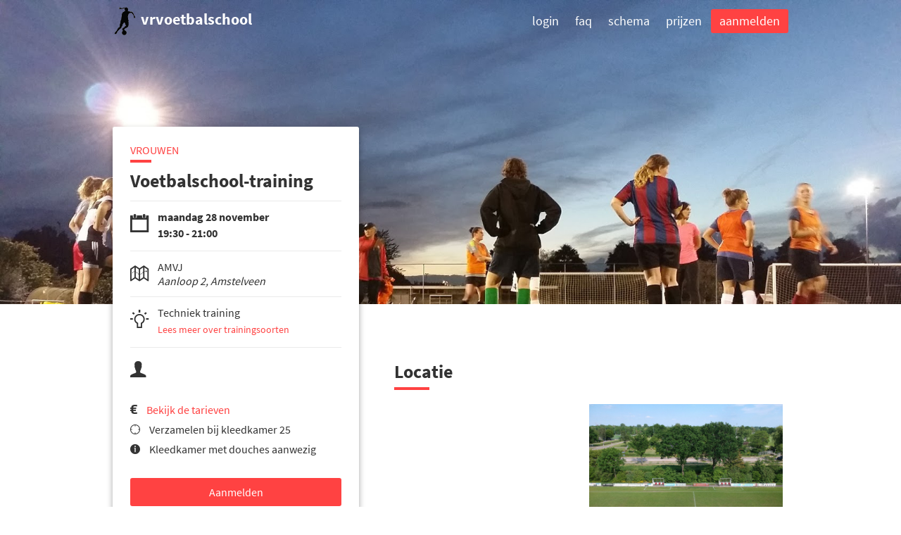

--- FILE ---
content_type: text/html; charset=UTF-8
request_url: https://vrvoetbalschool.nl/training/249
body_size: 2865
content:
<!DOCTYPE html>
<html lang="nl" class="no-js">
	<head>
		<meta charset="UTF-8">
		<meta http-equiv="X-UA-Compatible" content="IE=edge">

		<title>Voetbaltraining - maandag 28 november - VRVoetbalschool</title>

		<meta name="description" content="">
		<meta name="viewport" content="width=device-width, initial-scale=1">
		<meta name="author" content="AMVJ Voetbal">
		<meta name="theme-color" content="#000000">
				<!-- Google Tag Manager -->
		<script>(function(w,d,s,l,i){w[l]=w[l]||[];w[l].push({'gtm.start':
		new Date().getTime(),event:'gtm.js'});var f=d.getElementsByTagName(s)[0],
		j=d.createElement(s),dl=l!='dataLayer'?'&l='+l:'';j.async=true;j.src=
		'https://www.googletagmanager.com/gtm.js?id='+i+dl;f.parentNode.insertBefore(j,f);
		})(window,document,'script','dataLayer','GTM-NP7J3BK');</script>
		<!-- End Google Tag Manager -->
		
		<link rel="manifest" href="/manifest.json">
		<link rel="shortcut icon" href="/contents/images/vrvoetbalschool-black.png" type="image/x-icon">
		<link rel="stylesheet" href="/contents/css/style.min.css?v=1.0.1">
		<link rel="stylesheet" href="/contents/css/ionicons.min.css">

		<link rel="canonical" href="https://vrvoetbalschool.nl/training/249">
	</head>

	<body class="home ">
					<!-- Google Tag Manager (noscript) -->
			<noscript><iframe src="https://www.googletagmanager.com/ns.html?id=GTM-NP7J3BK"
			height="0" width="0" style="display:none;visibility:hidden"></iframe></noscript>
			<!-- End Google Tag Manager (noscript) -->
				
		<div id="header">
			<div class="container">

				<div class="logo">
					<a href="/"><img src="/contents/images/vrvoetbalschool-black.png" alt="VRVoetbalschool"> VRVoetbalschool</a>
				</div>

				<nav class="navigation">
					<ul>
													<li><a href="#_" class="login_btn">Login</a></li>
							<li><a href="/faq">Faq</a></li>
							<li><a href="/schema">Schema</a></li>
							<li><a href="/prijzen">Prijzen</a></li>
							<li><a href="/aanmelden" class="btn">Aanmelden</a></li>
											</ul>
				</nav>

				<span class="mobile_menu_btn">
					<i class="ion-navicon"></i>
					<i class="ion-android-close"></i>
				</span>

			</div>
		</div>
<div class="training page">
	<div class="cover big" style="background-image: url(/contents/images/home_background.jpg); background-position: top center">
		<div class="container">
			<div class="location">
				<h4>Vrouwen</h4>

				<h3>Voetbalschool-training</h3>
				<div class="row calendar">
					<span class="ion-calendar"></span>
					<span>maandag 28 november <p>19:30 - 21:00</p></span>
				</div>
				<div class="row">
					<span class="ion-map"></span>
					<span>AMVJ <em>Aanloop 2, Amstelveen</em></span>
				</div>

								<div class="row">
					<span class="ion-android-bulb"></span>
					<span>Techniek training <p><a href="/trainingtypes" style="font-size: 14px;">Lees meer over trainingsoorten</a></p></span>
				</div>
				
				<div class="row">
					<span class="ion-person"></span>
					<span>
											</span>
				</div>

				<ul>
					<li><i class="ion-social-euro"></i> <a href="/prijzen">Bekijk de tarieven</a></li>
										<li><i class="ion-pinpoint"></i> Verzamelen bij kleedkamer 25</li>
										<li><i class="ion-information-circled"></i> Kleedkamer met douches aanwezig</li>				</ul>

				<div class="btn_row">
																		<span class="btn login_btn">Aanmelden</span>
															</div>
			</div>
		</div>
	</div>

	<div class="training_details">
		<div class="container">
			<div class="right">
				<div class="title">
					<h3>Locatie</h3>
				</div>

				<div class="location">
										<div class="map">
						<iframe src="https://www.google.com/maps/embed?pb=!1m18!1m12!1m3!1d9754.981769901917!2d4.893911884008784!3d52.320621509530426!2m3!1f0!2f0!3f0!3m2!1i1024!2i768!4f13.1!3m3!1m2!1s0x0%3A0xad7020728043241a!2sAMVJ+Voetbal!5e0!3m2!1snl!2snl!4v1512769468936" width="600" height="450" style="border:0" allowfullscreen></iframe>
					</div>
										<div class="image" >
						<img src="/images/locaties/amvj.jpg" alt="AMVJ">

						<div class="description" >
							<h3>Over AMVJ</h3>
							<span><i class="ion-android-pin"></i> Aanloop 2, Amstelveen</span>

							<p>AMVJ is een bijzonder multi-sportclub tussen het groen op de rand van Amsterdam en Amstelveen. De club bestaat uit een grote jeugdafdeling en heeft daarnaast ook een serieuse seniorentak. Naast voetbal maken ook tennis, hockey en tafeltennis deel uit van de AMVJ familie op Sportpark 't Loopveld.</p>
					</div>
				</div>
			</div>


			<div class="content">
									<div class="title">
						<h3>Trainers</h3>
					</div>
					<div class="trainers">
											</div>
				
				<div class="title">
					<h3>Informatie</h3>
				</div>

				<p>Elke training begint met een uitgebreide warming-up om je spieren los te maken. Na de warming-up starten de oefenvormen waarbij de nadruk op techniek ligt. Bij elke training hoort een afsluitende partijvorm.</p>

				
				<h4>Kleedkamers</h4>
				<p>Je kunt op het complex gebruik maken van kleedkamers met (warme) douches.</p>
				<h4>Outfit</h4>
				<p>Belangrijk dat je zelf zorgt voor je outfit. Denk hierbij aan kicksen/trainingsschoenen geschikt voor kunstgras. Vergeet ook vooral geen scheenbeschermers met sokken en een sportief shirt/trainingspak.</p>
			</div>
		</div>
	</div>
	</div>

	<div class="columns">
		<div class="container">

			<div class="title">
				<h2>Onze training</h2>
			</div>

			<div class="items">
				<div class="column">
					<img src="/contents/images/vrvoetbalschool-1.jpg" alt="Damesvoetbal Amsterdam">
					<h4>Voetbalsters</h4>
					<p>Perfect voor voetbalsters die niet bij hun eigen club kunnen trainen ivm studie.</p>
				</div>

				<div class="column">
					<img src="/contents/images/vrvoetbalschool-2.jpg" alt="VRVoetbalschool">
					<h4>Beginners</h4>
					<p>Ontwikkel je eerste voetbalskills voordat je wedstrijden gaat spelen.</p>
				</div>

				<div class="column">
					<img src="/contents/images/vrvoetbalschool-3.jpg" alt="Vrouwenvoetbal Amsterdam">
					<h4>Studentes</h4>
					<p>Studentenvoetbal is in! De meeste aanmeldingen komen van studentes.</p>
				</div>
			</div>

			<div class="more">
				<a href="/training">Onze ideale training</a>
			</div>
		</div>
	</div>

		<footer class="footer">
			<div class="container">
				<div class="col">
					<span class="footer--title">
						Support
					</span>
					<ul>
						<li><a href="/prijzen">Prijzen</a></li>
						<li><a href="/faq">FAQ</a></li>
						<li><a href="/aanmelden">Aanmelden</a></li>
						<li><a href="/schema">Trainingsschema</a></li>
					</ul>
				</div>
				<div class="col">
					<span class="footer--title">
						Over ons
					</span>
					<ul>
						<li><a href="/contact">Contact</a></li>
						<li><a href="/over">Over ons</a></li>
						<li><a href="https://amvjvoetbal.nl/privacy" target="_blank">Privacy</a></li>
					</ul>
				</div>
				<div class="col">
	
				</div>
				<div class="col socials">
					<img src="/contents/images/vrvoetbalschool-white.png" alt="VRVoetbalschool">
					<span>vrvoetbalschool</span>

					<ul>
						<li>
							<a href="https://www.facebook.com/vrvoetbalschool" target="_blank" rel="nofollow">
								<i class="ion-social-facebook"></i>
							</a>
						</li>
						<li>
							<a href="https://www.instagram.com/vrvoetbalschool/" target="_blank" rel="nofollow">
								<i class="ion-social-instagram-outline"></i>
							</a>
						</li>
						<li>
							<a href="https://www.youtube.com/channel/UCj8_VwU0e1ow6JndaX-LeZw" target="_blank" rel="nofollow">
								<i class="ion-social-youtube-outline"></i>
							</a>
						</li>
					</ul>
				</div>
			</div>
		</footer>

		
		<div class="lightbox"></div>
				<div class="lightbox_dialog login_box">
			<span class="close_btn">
				<i class="ion-close"></i>
			</span>

			<div class="no_account">
				<span>Nieuw?</span>
				<p>Nieuw bij de VRVoetbalschool en wil je je (vrijblijvend) aanmelden? Klik dan op de onderstaande button om je te registreren. De eerste training is een gratis proeftraining.</p>

				<a href="/aanmelden" class="btn" onclick="ga('send', 'event', 'Login box', 'Registreren', 'Registreren');">Aanmelden</a>
			</div>

			<div class="account">
				<span class="title">Ik ben al lid</span>

				<form method="post" action="">
					<input type="text" name="email" placeholder="E-mailadres" autocomplete="off" value="" required>
					<input type="password" name="password" placeholder="********" required>

					<label for="save">
						<input type="checkbox" name="stay" value="stay" id="save">
						<span>Blijf ingelogd</span>
					</label>

					<input type="submit" name="login" value="Login" class="btn white">

					<a href="/password" id="lost_password">Wachtwoord vergeten</a>
				</form>
			</div>

				</div>
		
		<script src="/contents/js/jquery-3.4.1.min.js"></script>
		<script src="/contents/js/slick.min.js"></script>
		<script src="/contents/js/main.min.js?v=1.0.1"></script>

		</body>
		<script>
			if ('serviceWorker' in navigator) {

				navigator.serviceWorker.register('sw.js')
					.then(function(reg){
					}).catch(function(err) {
					});
			}
		</script>
</html>

--- FILE ---
content_type: text/css
request_url: https://vrvoetbalschool.nl/contents/css/style.min.css?v=1.0.1
body_size: 6827
content:
h4,p{line-height:26px}
p,ul{margin-bottom:12px}
*,.slick-list:focus{outline:0}
*,.slick-slider{box-sizing:border-box}
.btn,body,h1,h2,h3,h4,h5,h6{font-family:"Source Sans Pro",arial,sans-serif}
h1,h2,h3,h4,h5,h6{-webkit-transition-duration:.3s;-moz-transition-duration:.3s;-ms-transition-duration:.3s;-o-transition-duration:.3s;-webkit-font-smoothing:subpixel-antialiased;text-rendering:optimizeLegibility;display:block;font-weight:700}
h1{font-size:36px;line-height:42px}
h2{font-size:30px;line-height:36px}
h3{font-size:26px;line-height:32px}
h4{font-size:20px}
p{font-size:16px;display:block}
@media (max-width:768px){h1{font-size:28px;line-height:34px}
h2{font-size:24px;line-height:30px}
h3{font-size:22px;line-height:26px}
h4{font-size:16px;line-height:20px}
p{font-size:15px;line-height:22px}
}
ul{margin-left:16px}
ul li{font-size:16px;line-height:22px}
@media (max-width:768px){ul li{font-size:15px;line-height:20px}
}
.subtitle{font-size:22px;line-height:26px}
@media (max-width:768px){.subtitle{font-size:20px;line-height:26px}
}
@font-face{font-family:'Source Sans Pro';font-style:normal;font-weight:300;src:url(/contents/fonts/source-sans-pro-v13-latin-300.eot);src:local("Source Sans Pro Light"),local("SourceSansPro-Light"),url(/contents/fonts/source-sans-pro-v13-latin-300.eot?#iefix) format("embedded-opentype"),url(/contents/fonts/source-sans-pro-v13-latin-300.woff2) format("woff2"),url(/contents/fonts/source-sans-pro-v13-latin-300.woff) format("woff"),url(/contents/fonts/source-sans-pro-v13-latin-300.ttf) format("truetype"),url(/contents/fonts/source-sans-pro-v13-latin-300.svg#SourceSansPro) format("svg")}
@font-face{font-family:'Source Sans Pro';font-style:normal;font-weight:400;src:url(/contents/fonts/source-sans-pro-v13-latin-regular.eot);src:local("Source Sans Pro Regular"),local("SourceSansPro-Regular"),url(/contents/fonts/source-sans-pro-v13-latin-regular.eot?#iefix) format("embedded-opentype"),url(/contents/fonts/source-sans-pro-v13-latin-regular.woff2) format("woff2"),url(/contents/fonts/source-sans-pro-v13-latin-regular.woff) format("woff"),url(/contents/fonts/source-sans-pro-v13-latin-regular.ttf) format("truetype"),url(/contents/fonts/source-sans-pro-v13-latin-regular.svg#SourceSansPro) format("svg")}
@font-face{font-family:'Source Sans Pro';font-style:normal;font-weight:700;src:url(/contents/fonts/source-sans-pro-v13-latin-700.eot);src:local("Source Sans Pro Bold"),local("SourceSansPro-Bold"),url(/contents/fonts/source-sans-pro-v13-latin-700.eot?#iefix) format("embedded-opentype"),url(/contents/fonts/source-sans-pro-v13-latin-700.woff2) format("woff2"),url(/contents/fonts/source-sans-pro-v13-latin-700.woff) format("woff"),url(/contents/fonts/source-sans-pro-v13-latin-700.ttf) format("truetype"),url(/contents/fonts/source-sans-pro-v13-latin-700.svg#SourceSansPro) format("svg")}
@font-face{font-family:ionicons;font-style:normal;font-weight:400;src:url(/contents/fonts/ionicons.eot);src:local("Ionicons"),local("Ionicons"),url(/contents/fonts/ionicons.eot?#iefix) format("embedded-opentype"),url(/contents/fonts/ionicons.woff) format("woff"),url(/contents/fonts/ionicons.ttf) format("truetype"),url(/contents/fonts/ionicons.svg#SourceSansPro) format("svg")}
*{margin:0;padding:0;-webkit-font-smoothing:antialiased;-moz-osx-font-smoothing:grayscale}
html{height:100%}
body{background:#fff;font-size:16px;color:#333;display:flex;flex-direction:column;min-height:100vh}
.container{width:100%;margin:0 auto;max-width:960px}
@media (max-width:1024px){.container{width:92%}
}
a{text-decoration:none;color:#ff4242}
a:hover{text-decoration:underline}
.btn,.btn:hover{text-decoration:none}
.tooltip{display:none;color:#fff;background-color:#333;border-radius:4px;margin-left:28px;padding:3px 10px;font-size:.6rem;position:absolute;z-index:1000}
.tooltip_btn:hover .tooltip{display:block}
.btn{position:relative;padding:10px 25px;background-color:#ff4242;border:0 solid #ccc;display:block;color:#fff;cursor:pointer;border-radius:3px;text-align:center;font-weight:500;font-size:16px;transition:all 300ms linear}
.alert,.btn.white{border:1px solid #ff4242}
.btn i{padding-right:10px}
.btn:hover{background-color:#ff0f0f}
.btn.white{background-color:#fff;color:#333}
.btn.white:hover{color:#fff;background-color:#ff4242}
.btn.grey,.btn.grey:hover{background-color:#ccc}
.btn--transparent{background:0 0;color:#fff}
.btn--transparent:hover{background:0 0;text-decoration:underline}
.input_row{position:relative;padding:12px 0}
.input_row label{font-weight:700;display:block}
.input_row input[type=text],.input_row input[type=password]{position:relative;display:block;width:100%;border:0;padding:10px 0;font-size:18px;border-bottom:1px solid #ccc;margin-bottom:12px}
.input_row input[type=submit]{background:#ff4242;color:#fff;cursor:pointer;border-radius:5px;position:relative;display:block;width:100%;border:0;text-decoration:none;padding:10px 0;font-size:18px}
.cover{position:relative;width:100%;background-repeat:no-repeat;background-position:center center;background-size:cover}
.cover.big{height:60vh;min-height:350px}
.cover.big .overlay{position:absolute;top:0;bottom:0;left:0;right:0;background:rgba(0,0,0,.4)}
.cover.small{height:30vh;min-height:200px}
.cover.white:after{background:#fff}
.cover .container{z-index:2;position:relative;height:100%}
.cover .container .title{top:35%;position:relative;text-align:center;width:100%}
#header,.lightbox,.lightbox_dialog{position:fixed;left:0}
.cover .container .title h1{display:block;color:#fff;text-shadow:0 1px 1px rgba(0,0,0,.4);margin-bottom:6px}
.cover .container .title .subtitle{display:block;color:#fff;font-size:24px;text-shadow:0 1px 1px rgba(0,0,0,.4)}
@media (max-width:768px){.cover .container .title{top:45%}
.cover .container .title .subtitle{font-size:20px;line-height:26px}
}
.cover .container .title .btn_row{margin-top:36px;display:block}
.cover .container .title .btn_row .btn{display:inline-block}
.lightbox{right:0;top:0;bottom:0;background:rgba(0,0,0,.8);display:none;z-index:11}
.lightbox.active{display:block}
.lightbox_dialog{z-index:12;top:60px;right:0;margin:0 auto;width:100%;max-width:700px;background:#fff;display:none;border-radius:3px}
@media (max-width:768px){.lightbox_dialog{overflow:auto;max-height:80%;max-width:96%;top:60px}
}
.lightbox_dialog .close_btn{position:absolute;right:12px;top:10px;cursor:pointer;height:30px;width:30px;text-align:right}
.lightbox_dialog .close_btn i{font-size:20px;vertical-align:top}
.lightbox_dialog.active{display:flex}
@media (max-width:768px){.lightbox_dialog.active{display:block}
}
.lightbox_dialog.tegoed{padding:12px 12px 30px;max-width:500px;width:100%;text-align:center}
.lightbox_dialog.tegoed .box,.stats .stat{width:30%;text-align:center;vertical-align:top}
.lightbox_dialog.tegoed.active{display:block}
.lightbox_dialog.tegoed .title{margin-top:20px;margin-bottom:6px}
.lightbox_dialog.tegoed .box{display:inline-block;padding-top:24px}
.lightbox_dialog.tegoed .box i{font-size:58px;display:block;margin-bottom:24px}
.lightbox_dialog.tegoed .box .discount{color:#ff4242;display:block;height:60px;font-size:14px}
.lightbox_dialog.tegoed .box h3{display:block}
.lightbox_dialog.tegoed .box:nth-child(2){margin:0 2%}
.alert{padding:14px;display:block;background-color:#fafafa}
.badge,.badge i{display:inline-block}
.alert.green{background-color:#90ee90;border-color:rgba(0,128,0,.2)}
.badge,.footer{background:#333}
.alert.welcome{margin-bottom:20px}
.badge{padding:4px 14px;border-radius:25px;font-size:12px;line-height:1}
.badge--red{background-color:#ff4242;color:#fff}
.badge--orange{background-color:#ff8c00;color:#fff}
.badge i{margin-right:5px}
.home #header{border-bottom:0}
#header{right:0;top:0;height:60px;z-index:10;transition:all 250ms linear;display:flex;border-bottom:1px solid #eaeaea}
#header.sticky{background:#fff;box-shadow:0 0 10px rgba(0,0,0,.35)}
#header.sticky .container .navigation ul li a{color:#333!important}
#header.sticky .container .navigation ul li a.btn,#header.sticky .container .navigation ul li a.btn:hover{color:#fff!important}
#header.sticky .container .navigation ul li a:hover{color:#333!important}
@media (max-width:768px){.lightbox_dialog.tegoed .box{width:100%}
#header{background:#fff}
#header.sticky .container .navigation ul li a:hover{color:#333}
}
#header.sticky .container .logo a{color:#333!important}
#header .container{position:relative;display:flex}
#header .container .nav{position:absolute;left:12px;top:12px}
#header .container .nav .back,#header .container .nav span{font-size:38px;color:#fff;cursor:pointer}
#header .container .logo a,#header .container .navigation ul li a{color:#333;font-family:"Source Sans Pro",arial,sans-serif;text-decoration:none;text-transform:lowercase}
#header .container .logo{margin-top:auto;margin-bottom:auto}
#header .container .logo a{display:block;font-weight:700;font-size:22px}
#header .container .logo a img{vertical-align:middle;height:40px}
@media (max-width:768px){#header .container .logo a{font-size:20px}
#header .container .logo a img{height:25px;vertical-align:middle;margin-right:5px;margin-bottom:4px}
}
#header .container .navigation{margin-top:auto;margin-bottom:auto;margin-left:auto;transition:all 300ms ease}
#header .container .navigation.active{display:block}
#header .container .navigation ul{list-style:none;margin:0}
@media (max-width:768px){#header .container .navigation{display:none;top:60px;right:-15px;left:-15px;text-align:center;background:#eee;width:calc(100% + 30px);position:absolute}
#header .container .navigation ul{margin:0}
}
#header .container .navigation ul li{display:inline-block}
#header .container .navigation ul li a{font-size:18px;display:block;padding:15px 10px}
@media (max-width:768px){#header .container .navigation ul li{display:block}
#header .container .navigation ul li a{color:#333}
}
#header .container .navigation ul li a.btn{padding:6px 12px;color:#fff}
#header .container .navigation ul li a.btn:hover{background-color:#ff4242;text-decoration:none}
#header .container .navigation ul li a:hover{text-decoration:underline}
.calendar .container .dates .day .title a,.footer ul li a,.join .invite,.login_box #lost_password,.login_box .no_account a,.mobile_nav ul li a:hover,.more a,.packets .packet a:hover,.schedule_items .container .dates .day a:hover{text-decoration:none}
#header .container .mobile_menu_btn{position:absolute;right:10px;top:8px;display:none;height:32px;width:32px;text-align:center;cursor:pointer}
#header .container .mobile_menu_btn.close i:first-child{display:none}
#header .container .mobile_menu_btn.close i:last-child{display:block}
#header .container .mobile_menu_btn i{color:#333;font-size:34px;vertical-align:top}
#header .container .mobile_menu_btn i:last-child{display:none}
.logged-in{padding-top:80px;padding-bottom:80px}
@media (max-width:768px){#header .container .navigation ul li a:hover{color:#333}
#header .container .mobile_menu_btn{display:block}
.logged-in .footer{display:none}
}
.footer{margin-top:auto;width:100%;position:relative;padding:48px 0}
.footer--title{color:#fff;display:block;font-weight:700;margin-bottom:.5rem}
.footer .container{display:flex;flex-direction:row}
.footer .container .col{width:22.5%}
.footer .container .col:last-child{width:25%;margin-right:5%}
@media (max-width:768px){.footer .container{display:block}
.footer .container .col:last-child{margin-right:0;width:100%}
.footer .container .col{width:100%;margin-bottom:1.5rem}
}
.footer .container .col.socials{text-align:center}
.footer .container .col.socials img{display:inline-block;max-width:50px}
.footer .container .col.socials span{color:#fff;font-size:1.4rem;display:block;font-weight:700;margin-bottom:1.4rem}
.footer .container .col.socials ul li{padding:2px 6px;display:inline-block}
.footer .container .col.socials ul li a{font-size:1.5rem}
.footer .container .col.socials ul li a:hover{color:#ff4242}
.footer ul{list-style:none;margin:0;padding:0}
.footer ul li{display:block;vertical-align:top;padding:3px 0}
@media (max-width:480px){.footer ul li{display:block;margin-bottom:12px}
}
.footer ul li a{color:#fff;font-size:1rem;text-transform:lowercase}
.footer ul li a:hover{text-decoration:underline}
.mobile_nav{display:none;width:100vw;left:0;bottom:0;z-index:99;position:fixed;background-color:#fff}
@media (max-width:768px){.mobile_nav{display:block}
}
.mobile_nav ul{display:flex;list-style:none;margin:0;padding:0;border-top:1px solid #eaeaea}
.mobile_nav ul li{text-align:center;border-right:1px solid #eaeaea;width:20%}
.mobile_nav ul li.active a i,.mobile_nav ul li.active a span{color:#ff4242}
.mobile_nav ul li:focus,.mobile_nav ul li:hover{background-color:#eaeaea}
.mobile_nav ul li a{display:block;padding:8px 0;text-align:center}
.mobile_nav ul li a i{display:block;font-size:1.8rem;margin-bottom:.15rem;color:#333}
.mobile_nav ul li a span{display:block;font-size:12px;color:#333}
.mobile_nav ul li:last-child{border:0}
.login_box .no_account{display:block;width:50%;padding:20px}
.login_box .no_account span{display:block;font-size:18px;font-weight:700;margin-bottom:20px}
.login_box .no_account p{min-height:121px}
@media (max-width:768px){.login_box .no_account{width:100%}
.login_box .no_account span{margin-bottom:0}
.login_box .no_account p{min-height:auto}
}
.login_box .no_account a{color:#333}
.login_box .no_account .btn{color:#fff;border-color:#ff4242}
.login_box .no_account input[type=text],.login_box .no_account input[type=password]{border:0;border-bottom:1px solid #ccc;margin-bottom:12px;background:0 0;color:#333;position:relative;display:block;width:100%;padding:10px 0;font-size:16px}
.login_box .no_account input[type=submit]{background:0 0;border:1px solid #333;cursor:pointer;border-radius:5px;color:#333}
.login_box #lost_password{position:relative;font-size:14px;color:#333;margin-top:10px;display:block}
.login_box #lost_password:hover{text-decoration:underline}
.login_box .account{padding:20px;width:50%}
@media (max-width:768px){.login_box .account{width:100%}
}
.login_box .account .title{display:block;margin-bottom:20px;font-size:18px;font-weight:700;color:#333}
.login_box .account label{margin-bottom:10px;display:block}
.login_box .account label input[type=checkbox]{display:inline-block;width:auto}
.login_box .account input[type=text],.login_box .account input[type=password]{border:0;border-bottom:1px solid #ccc;margin-bottom:12px;background:0 0;color:#333;position:relative;display:block;width:100%;padding:10px 0;font-size:16px}
.login_box .account input[type=submit]{background:0 0;border:1px solid #333;cursor:pointer;border-radius:5px;width:100%;display:block;color:#333}
.login_box .account input::-webkit-input-placeholder,.login_box .account textarea::-webkit-input-placeholder{color:#333}
.login_box .account input:-moz-placeholder,.login_box .account textarea:-moz-placeholder{color:#fff}
.page .cover{padding-top:100px;padding-bottom:20px;position:relative}
@media (max-width:768px){.page .cover{padding-bottom:0;margin-bottom:2rem;padding-top:70px}
}
.page .cover .title{text-align:center}
.page .cover .title h1{display:inline-block;color:#333;text-shadow:none;margin-bottom:1.5rem}
.page .cover .title h1:after{display:block;margin:10px auto 0;width:80px;height:4px;content:'';background:#35a6f6}
.page .cover .title p{display:block;font-size:1.2em;line-height:26px;margin:0 auto;color:#333;max-width:650px}
.page .cover .title p:last-child{margin-bottom:0}
.page .cover:after{display:none}
.page .main .content .container{max-width:760px}
.page .main .content .container h2{margin-bottom:12px}
.page .main .content .container iframe{border:0}
@media (max-width:768px){.page .main .content .container iframe{width:100%}
}
.page .main .content .container .question{margin-bottom:4px;font-weight:700;font-size:18px}
.page .main .content .container .answer{margin-bottom:30px}
.page .main .best-training h2{text-align:center;display:block;margin-bottom:72px}
.page .main .best-training h2:after{display:block;border-bottom:4px solid #ff4242;width:50px;padding-top:12px;content:'';margin:0 auto 12px}
.page .main .best-training .six{width:49.1453%;display:inline-block;vertical-align:top}
@media (max-width:768px){.page .main .best-training .six{width:100%}
}
.page .main .best-training .six .method-field{display:flex}
.page .main .best-training .six .method-field .two{margin-left:1.7094%;margin-bottom:12px;margin-right:10px}
.page .main .best-training .six .method-field .two .method-number{width:60px;height:60px;background:0 0;display:inline-block;text-align:center;border-radius:50%;color:#969696;font-size:36px;padding-top:5px;margin-right:12px;border:2px solid #969696;-o-transition-duration:.3s}
.page .main .best-training .six .method-field .ten{width:83.04843%;display:inline-block;vertical-align:top;margin-bottom:18px}
.page .main .best-training .six .method-field .ten h5{font-weight:600;font-size:18px;margin-bottom:12px}
.stats .stat{display:inline-block}
.stats .stat span:first-child{display:block;font-size:24px;font-weight:700;margin-bottom:6px}
.stats .stat span:last-child{display:block;font-size:18px}
.stats .stat:nth-child(2){margin:0 2%;border-left:1px solid #ccc;border-right:1px solid #ccc}
@media (max-width:480px){.stats .stat:nth-child(2){border:0;margin:24px 0}
}
.stats .stat:nth-child(3) span{font-size:inherit;font-weight:400;margin-top:10px}
.prices{padding:40px 0}
.prices h3{text-align:center}
.prices .description{max-width:700px}
@media (max-width:768px){.stats .stat{width:100%;display:block}
.prices .description{margin-bottom:20px}
}
.prices .description p{text-align:center}
.prices .box{display:inline-block;vertical-align:top;text-align:center;width:30%;padding-top:24px;margin-bottom:60px;position:relative;box-shadow:0 0 6px rgba(0,0,0,.3)}
@media (max-width:768px){.prices .box{margin-top:24px;width:100%;padding-top:12px;padding-bottom:12px;margin-bottom:12px}
}
.prices .box .popular{position:absolute;top:17px;left:0;font-size:15px;right:0;color:#35a6f6;text-align:center;font-weight:500;text-transform:uppercase}
.prices .box h3{font-weight:400;display:block;margin-bottom:20px;padding-top:20px}
.prices .box i{font-size:58px;display:block;margin-bottom:24px}
@media (max-width:768px){.prices .box i{font-size:48px}
}
.prices .box span{display:block;margin-bottom:10px}
.prices .box .discount{color:#ff4242;display:block;height:60px;font-size:14px;margin-top:5px}
.prices .box .amount{font-size:2em;font-weight:700;display:block}
.prices .box:nth-child(2){margin:0 2%}
@media (max-width:768px){.prices .box .discount{height:auto}
.prices .box:nth-child(2){margin:20px 0}
}
.prices .btns{text-align:center;display:block}
.prices .btns .btn{margin:0 auto 30px;display:inline-block}
.home #header .container .logo a{color:#fff}
@media (max-width:768px){.home #header .container .logo a{color:#333}
}
.home #header .container .navigation ul li a{color:#fff}
.columns{position:relative;background:#fafafa;padding-top:72px;padding-bottom:72px}
.columns .container .title{position:relative;text-align:center;margin-bottom:36px}
.columns .container .title h2{display:block;margin-bottom:6px}
.columns .container .title .subtitle{display:block}
.columns .container .items .column{display:inline-block;vertical-align:top;width:31%;text-align:left;overflow:hidden}
@media (max-width:768px){.home #header .container .navigation ul li a{color:#333}
.columns .container .items .column{width:100%;display:block;margin-bottom:24px}
}
.columns .container .items .column:nth-child(2){margin:0 3%}
@media (max-width:768px){.columns .container .items .column:nth-child(2){margin:0 0 24px}
}
.columns .container .items .column img{display:block;height:150px;object-fit:cover;min-width:100%;margin-bottom:12px;background:#ccc}
.columns .container .items .column h4{display:block;margin-bottom:6px}
.columns .container .items .column h4:before{display:block;border-bottom:4px solid #ff4242;width:50px;margin-top:12px;margin-bottom:12px;content:''}
.left_img{position:relative;font-size:0;overflow:hidden;transition:all 250ms linear;background:#fafafa}
.left_img:hover .photo img{filter:none}
.left_img .photo{display:inline-block;vertical-align:top;width:50%;overflow:hidden}
@media (max-width:768px){.columns .container .items .column img{height:140px}
.left_img .photo{display:none}
}
.left_img .photo img{height:550px;width:auto;filter:grayscale(70%)}
.left_img .description{display:inline-block;vertical-align:top;width:50%;padding-left:36px;padding-top:36px}
.left_img .description h3{display:block;margin-top:72px;margin-bottom:6px}
@media (max-width:768px){.left_img .description{width:100%;display:block}
.left_img .description h3{margin-top:0;margin-bottom:12px}
}
.left_img .description h3:before{display:block;border-bottom:4px solid #ff4242;width:50px;content:'';margin-bottom:12px}
.left_img .description ul{margin-top:12px;margin-left:0;list-style-type:disc;font-size:18px}
@media (max-width:768px){.left_img .description h3:before{display:none}
.left_img .description ul{margin-bottom:24px}
}
.left_img .description ul li{display:block;font-size:20px;line-height:24px;padding-bottom:12px}
@media (max-width:768px){.left_img .description ul li{font-size:16px;line-height:20px}
}
.left_img .description ul li:before{content:'- ';color:#ff4242;font-size:18px}
.left_img .description a{font-size:18px}
@media (max-width:768px){.left_img .description a{display:block;margin-bottom:24px}
}
.left_img .description a:hover:after{margin-left:15px}
.left_img .description a:after{display:inline-block;vertical-align:middle;margin-left:10px;content:'\f3d1';font-family:Ionicons;transition:all 250ms linear}
.testimonials{position:relative;padding-top:60px;padding-bottom:72px;text-align:center}
.testimonials .container .title{margin-bottom:25px}
.testimonials .container .title h3{display:block}
.testimonials .container .title h3:after{display:block;border-bottom:4px solid #ff4242;width:50px;margin:12px auto 0;content:''}
.testimonials .container .slider .description{max-width:650px;margin:0 auto}
.testimonials .container .slider .description .img{margin-top:25px}
.testimonials .container .slider .description .img img{background:#ccc;width:100px;height:100px;border-radius:50%;display:inline-block;vertical-align:top;object-fit:cover;margin-right:20px}
.testimonials .container .slider .description .img .person{display:inline-block;vertical-align:top;text-align:left;margin-top:24px}
.testimonials .container .slider .description .img .person span{display:block}
.testimonials .container .slider .description .img .person span.name{margin-bottom:6px;font-weight:700}
.testimonials .container .slider .slick-arrow{position:absolute;top:45%;z-index:4;font-size:40px;cursor:pointer}
.testimonials .container .slider .slick-arrow.slick-prev{left:0}
.testimonials .container .slider .slick-arrow.slick-next{right:0}
.testimonials .container .slider .slick-dots{list-style:none;margin:30px auto 0}
.testimonials .container .slider .slick-dots li{vertical-align:top;display:inline-block}
.testimonials .container .slider .slick-dots li button{height:12px;width:12px;border-radius:50%;display:block;text-indent:-9999px;margin-right:10px;border:0;cursor:pointer}
.testimonials .container .slider .slick-dots li.slick-active button{background:#ff4242}
.schedule_items{position:relative;padding-top:60px;padding-bottom:36px}
.schedule_items .container .title{text-align:center;margin-bottom:48px}
@media (max-width:768px){.schedule_items{padding-top:12px;padding-bottom:12px}
.schedule_items .container .title{margin-bottom:12px}
}
.schedule_items .container .title h3{display:block;margin-bottom:6px}
.schedule_items .container .title .subtitle{display:block}
.schedule_items .container .dates .day{width:100%;display:block;background:#fff;overflow:hidden;position:relative;transition:all 300ms linear}
.schedule_items .container .dates .day:hover{background:#fafafa}
@media (max-width:768px){.schedule_items .container .title h3{margin-bottom:6px}
.schedule_items .container .title .subtitle{margin-bottom:24px}
.schedule_items .container .dates .day{padding:20px 12px}
}
.schedule_items .container .dates .day:nth-child(even){background:#eaeaea}
.schedule_items .container .dates .day a{display:block;padding:30px 24px}
.schedule_items .container .dates .day ul{list-style:none;margin:0;padding:0}
.schedule_items .container .dates .day ul li span:first-child{font-size:34px}
@media (max-width:768px){.schedule_items .container .dates .day ul li span:first-child{font-size:26px}
}
.schedule_items .container .dates .day ul li span:last-child{font-size:17px;font-weight:500}
.schedule_items .container .dates .day ul li{display:inline-block;font-size:16px;color:#333;margin-right:36px;text-transform:capitalize}
@media (max-width:768px){.schedule_items .container .dates .day ul li{display:block;margin-bottom:5px;margin-right:0}
}
.schedule_items .container .dates .day ul li i{font-size:20px;display:inline-block;vertical-align:top;width:26px;text-align:center}
.schedule_items .container .dates .day ul li .icon{font-size:16px;display:inline-block;vertical-align:top;width:22px;text-align:center;background:#222;color:#fff;border-radius:50%;height:22px}
.calendar .container .dates .day .btn:hover,.schedule_items .container .dates .day .btn:hover{background:#ff0f0f}
.schedule_items .container .dates .day ul li .icon:before{margin:3px}
.schedule_items .container .dates .day ul li:nth-child(1){width:75px}
.schedule_items .container .dates .day ul li:nth-child(4) span{display:inline-block;font-size:1em}
.schedule_items .container .dates .day ul li:nth-child(4) span:nth-child(2){margin-left:10px;font-style:italic;font-size:.8em}
.schedule_items .container .dates .day .btn{display:block;position:absolute;right:24px;top:24px;border-radius:3px;text-transform:lowercase;transition:all 300ms linear}
.schedule_items .container .dates .day .check{height:45px;display:block;font-size:14px;position:absolute;right:24px;top:36px}
.schedule_items .container .dates .day .afgelast{position:absolute;left:0;right:0;top:0;bottom:0;background:rgba(0,0,0,.55);content:'Training afgelast';color:#fff;text-align:center;z-index:4;display:flex}
.schedule_items .container .dates .day .afgelast:after{color:#fff;content:'AFGELAST';margin:auto;font-size:2em}
.section--prive{padding:1rem 1rem 72px}
.section--prive h3{margin-bottom:1rem}
.section--prive h3:after{content:'';width:24px;margin-top:2px;display:block;height:3px;background-color:#ff4242}
.section--prive p{max-width:445px}
.section--prive .btn{display:inline-block}
.join{padding:20px;background:#333;text-align:center}
.calendar,.form{position:relative;padding-bottom:72px}
.join span{color:#fff}
@media (max-width:768px){.join span{font-size:14px;display:block;text-align:center}
.join span:first-child{margin-bottom:10px}
}
.join .invite,.join .invite:after{display:inline-block;transition:all 400ms ease}
.join .invite{margin-left:30px;color:#ff4242;cursor:pointer}
.join .invite:hover:after{margin-left:20px}
.join .invite:after{content:'\f125';font-family:Ionicons;margin-left:6px;font-size:12px}
.calendar{padding-top:60px;background:#eaeaea}
.calendar .container .title{text-align:center;margin-bottom:48px}
@media (max-width:768px){.calendar .container .title{margin-bottom:12px}
}
.calendar .container .title h3{display:block;margin-bottom:6px}
.calendar .container .title .subtitle{display:block}
@media (max-width:768px){.calendar .container .title h3{margin-bottom:6px}
.calendar .container .title .subtitle{margin-bottom:24px}
}
.calendar .container .dates .day{width:30%;display:inline-block;vertical-align:top;background:#fff;border-radius:5px;overflow:hidden;margin-bottom:24px}
@media (max-width:768px){.calendar .container .dates .day{width:100%;display:block;margin-bottom:24px}
}
.calendar .container .dates .day:nth-child(2),.calendar .container .dates .day:nth-child(5){margin:0 2%}
.calendar .container .dates .day img{height:150px;display:block;background:#ccc}
@media (max-width:768px){.calendar .container .dates .day:nth-child(2),.calendar .container .dates .day:nth-child(5){margin:0 0 24px}
.calendar .container .dates .day img{display:none}
}
.calendar .container .dates .day .title a{font-size:20px;display:block;padding-top:12px;padding-left:12px;margin-bottom:10px;text-align:left;font-weight:700;color:#333}
.calendar .container .dates .day ul{list-style:none;margin-left:0;padding:0 12px 12px}
.calendar .container .dates .day ul li{display:block;padding-bottom:8px;font-size:18px;color:#333}
.calendar .container .dates .day ul li i{font-size:22px;display:inline-block;vertical-align:top;padding-right:10px;width:30px;text-align:center}
.calendar .container .dates .day .btn{display:block;border-radius:3px;margin:0 10px 10px;text-transform:lowercase}
.calendar .container .dates .day .check{height:45px;display:block;padding-left:10px;font-size:14px}
.more{display:block;text-align:center;padding-top:24px}
.more a{color:#333;font-size:18px;text-transform:lowercase}
.more a:after{display:inline-block;vertical-align:middle;margin-left:6px;content:'\f3d1';font-family:Ionicons;transition:all 250ms linear}
.more a:hover{color:#ff4242}
.more a:hover:after{margin-left:12px}
.map{position:relative}
.map iframe{height:600px;width:100%;border:0;display:block}
.form{background:#fafafa;padding-top:60px}
.form .container .title{text-align:center}
.form .container .title .subtitle{display:block;margin-bottom:48px}
@media (max-width:768px){.map iframe{height:300px}
.form{padding-top:24px;padding-bottom:24px}
.form .container .title .subtitle{margin-bottom:12px}
}
.form .container .title h3{display:block;margin-bottom:20px}
.form .container label{display:block;width:62%;margin:18px auto 12px;padding:0 10px;font-weight:600;font-size:1rem}
@media (max-width:768px){.form .container label{width:98%}
}
.form .container .fields input[type=text],.form .container .fields input[type=password],.form .container .fields input[type=email],.form .container .fields input[type=number],.form .container .fields textarea{display:block;width:60%;margin:0 auto 12px;padding:0 10px;font-weight:400;font-size:18px;height:56px;font-family:"Source Sans Pro",arial,sans-serif;background:#fff;border-radius:4px;border:1px solid #ddd;transition:all 200ms linear}
@media (max-width:768px){.form .container .fields input[type=text],.form .container .fields input[type=password],.form .container .fields input[type=email],.form .container .fields input[type=number],.form .container .fields textarea{width:94%;margin-top:6px;height:36px;font-size:1rem;padding:4px 6px;margin-bottom:0}
}
.form .container .fields input[type=text]:focus,.form .container .fields input[type=password]:focus,.form .container .fields input[type=email]:focus,.form .container .fields input[type=number]:focus,.form .container .fields textarea:focus{border:1px solid #ff4242}
.form .container .fields .together{display:block;width:60%;margin:0 auto}
@media (max-width:768px){.form .container .fields .together{width:90%}
}
.form .container .fields .together input[type=number]{display:inline-block;vertical-align:top;width:70px;margin-right:12px}
@media (max-width:768px){.form .container .fields .together input[type=number]{width:60px}
}
.form .container .fields .together input:last-child{width:90px}
.form .container .fields textarea{height:300px;padding:10px}
.form .container .fields input[type=submit]{background:#ff4242;padding:16px 30px;border:1px solid transparent;display:block;margin:0 auto;color:#fff;text-transform:lowercase}
@media (max-width:768px){.form .container .fields textarea{height:200px}
.form .container .fields input[type=submit]{padding:8px 15px}
}
.form .container .fields input[type=submit]:hover{background:#ff0f0f}
.form .container .message{display:none;height:500px;text-align:center;font-size:18px}
.form .container .message.active{display:block}
.page.profile .main .container{display:flex}
.page.profile .main .container .column{width:25%}
@media (max-width:768px){.form .container .message{height:200px}
.page.profile .main .container{display:block}
.page.profile .main .container .column{width:100%;margin-bottom:30px}
}
.page.profile .main .container .column.sidebar img{display:block;width:160px;height:160px;background:#ccc;border-radius:50%;margin:0 auto 24px;object-fit:cover}
.page.profile .main .container .column.sidebar h3{font-size:20px;font-weight:700;text-align:left}
.page.profile .main .container .column.sidebar div{display:block;padding:5px 0}
.page.profile .main .container .column.sidebar div strong{font-weight:700}
.page.profile .main .container .column.sidebar ul{list-style:none;margin:0;padding:10px 0}
@media (max-width:768px){.page.profile .main .container .column.sidebar img{float:right;width:80px;height:80px;margin:0}
.page.profile .main .container .column.sidebar ul{display:none}
}
.page.profile .main .container .column.sidebar ul li{display:block;margin:4px 0}
.page.profile .main .container .column.sidebar ul li a{display:block;padding:3px 0;color:#35a6f6}
.page.profile .main .container .column.sidebar .btns{margin-top:20px}
.page.profile .main .container .column:nth-child(2){width:70%;margin-left:auto}
@media (max-width:768px){.page.profile .main .container .column:nth-child(2){width:100%}
}
.page.profile .main .container .column:nth-child(2) .title{display:block;margin-bottom:15px}
.page.profile .main .container .column:nth-child(2) .trainingen{margin-bottom:45px}
.page.profile .main .container .column:nth-child(2) .trainingen article.disable{opacity:.3}
.page.profile .main .container .column:nth-child(2) .trainingen article.disable a{cursor:none}
.page.profile .main .container .column:nth-child(2) .trainingen article a ul{list-style:none;display:flex;margin:0;padding:5px 0}
.page.profile .main .container .column:nth-child(2) .trainingen article a ul li{width:25%;color:#333}
.page.profile #invite{display:block}
.page.profile #invite h3{color:#333;margin-bottom:15px;display:block;font-size:22px}
.page.profile #invite input[type=text],.page.profile #invite input[type=email]{border:1px solid #ccc;border-radius:2px;width:100%;max-width:300px;padding:6px;display:block;margin-bottom:6px;color:#333}
.page.profile #invite .message{display:none;color:#fff}
.page.profile #invite .message.active{display:block}
@media (max-width:768px){.page.training .cover.big{height:auto;min-height:auto;padding-top:0;background:0 0!important}
}
.page.training .cover.big .container{width:100%}
.page.training .cover.big .container .location{top:25%;position:fixed;text-align:center;width:350px;background:#fff;border-radius:3px;padding:25px;box-shadow:0 4px 8px rgba(0,0,0,.35)}
.slick-list,.slick-slider,.slick-track{position:relative;display:block}
@media (max-width:768px){.page.training .cover.big .container .location{top:0;width:94%;margin:0 auto;position:relative;padding:0;box-shadow:none}
}
.page.training .cover.big .container .location h4{text-transform:uppercase;display:block;text-align:left;font-size:1em;font-weight:400;color:#ff4242;line-height:1}
.page.training .cover.big .container .location h4:after{display:block;border-bottom:4px solid #ff4242;width:30px;margin-top:6px;margin-bottom:10px;content:''}
.page.training .cover.big .container .location h3{display:block;text-align:left;padding-bottom:12px}
.page.training .cover.big .container .location .row{text-align:left;padding:12px 0;border-top:1px solid #eaeaea}
.page.training .cover.big .container .location .row.calendar{background:0 0}
.page.training .cover.big .container .location .row.calendar span{font-weight:700}
.page.training .cover.big .container .location .row p{margin-bottom:0}
.page.training .cover.big .container .location .row span:first-child{display:inline-block;vertical-align:top;margin-right:10px;font-size:30px;color:#333}
.page.training .cover.big .container .location .row span:last-child{display:inline-block}
.page.training .cover.big .container .location .row span:last-child em{display:block}
.page.training .cover.big .container .location ul{list-style:none;text-align:left;margin:15px 0 30px}
.page.training .cover.big .container .location ul li{display:block;margin-bottom:6px}
.page.training .cover.big .container .location ul li i{display:inline-block;margin-right:10px}
.page.training .cover.big .container .location .btn_row .not{display:block;margin-top:10px;font-size:13px}
.page.training .cover.big .container .location .btn_row .skip{display:block;margin-top:10px}
.page.training .cover.big .container .location .btn{margin:12px 0;width:100%}
.page.training .training_details{padding:80px 0}
.page.training .training_details .container .right{margin-left:auto;display:block;max-width:560px}
@media (max-width:768px){.page.training .training_details{padding:30px 0}
.page.training .training_details .container .right{width:100%;max-width:100%}
}
.page.training .training_details .container .right .title h3:after{display:block;border-bottom:4px solid #ff4242;width:50px;margin-top:6px;margin-bottom:20px;content:''}
.page.training .training_details .container .right .location{display:block}
.page.training .training_details .container .right .location .map{width:49%;display:inline-block;vertical-align:top}
.page.training .training_details .container .right .location .map iframe{width:100%;border:0;height:450px}
@media (max-width:768px){.page.training .training_details .container .right .location .map{width:100%}
.page.training .training_details .container .right .location .map iframe{height:300px}
}
.page.training .training_details .container .right .location .image{width:49%;display:inline-block;vertical-align:top}
.page.training .training_details .container .right .location .image img{display:block;width:100%}
.page.training .training_details .container .right .location .image .description{padding:20px}
@media (max-width:768px){.page.training .training_details .container .right .location .image{width:100%;display:block;margin-top:20px}
.page.training .training_details .container .right .location .image img{height:200px;object-fit:cover}
.page.training .training_details .container .right .location .image .description{padding:20px 0}
}
.page.training .training_details .container .right .location .image .description span{display:block;margin-bottom:15px}
.page.training .training_details .container .right .location .image .description p{font-size:.9em;line-height:1.4}
.page.training .training_details .container .right .trainers{margin-bottom:50px}
.page.training .training_details .container .right .trainers .trainer{margin-bottom:25px;display:flex}
.page.training .training_details .container .right .trainers .trainer img{display:inline-block;width:90px;border-radius:50%;height:90px;background:#ccc;margin-right:15px}
.my_payments ul{list-style:none;margin:0}
.my_payments ul li{display:block}
.my_payments ul li span:first-child{display:inline-block;width:100px;font-weight:700}
.my_payments ul li time{display:inline-block;margin-right:25px}
.my_payments ul li .status{float:right;display:inline-block;border-radius:4px;background:green;color:#fff;text-transform:uppercase;padding:3px 8px}
.my_credits{text-align:center;display:flex;flex-direction:row;padding:15px 0}
.my_credits_number{width:50%}
.my_credits_number span{display:block;color:#333;text-align:left;font-weight:bolder}
.my_credits_number span:nth-child(1){font-size:1.1rem}
.my_credits_number span:nth-child(2){font-size:1.1rem;color:#ff4242}
.packets{margin-bottom:2em}
.packets_title{margin-bottom:1em}
.packets .packet{background-color:#ff4242;border-radius:15px;margin-bottom:.75em;position:relative;border:2px solid transparent;transition:all 300ms ease}
.packets .packet:hover{background-color:#fff;border-color:#ff4242}
.packets .packet:hover a{color:#ff4242}
.packets .packet a{display:flex;flex-direction:row;color:#fff;padding:12px 16px}
.packets .packet a span:last-child{text-align:right;margin-left:auto}
@media (max-width:768px){.admin.profile .main .container .column.sidebar ul{display:block}
}
.admin .dash_grid article{width:33%;display:inline-block;vertical-align:top;height:150px;text-align:center;border:1px solid #ccc}
@media (max-width:768px){.admin .dash_grid article{width:49%}
}
.admin .dash_grid article span{display:block;text-align:center}
.admin .dash_grid article span:first-child{font-size:1.8em;font-weight:700}
.admin .dash_grid article span:last-child{font-size:1.3em}
.slick-slider{-webkit-user-select:none;-moz-user-select:none;-ms-user-select:none;user-select:none;-webkit-touch-callout:none;-khtml-user-select:none;-ms-touch-action:pan-y;touch-action:pan-y;-webkit-tap-highlight-color:transparent}
.slick-list{overflow:hidden;margin:0;padding:0}
.slick-list.dragging{cursor:pointer;cursor:hand}
.slick-slider .slick-list,.slick-slider .slick-track{-webkit-transform:translate3d(0,0,0);-moz-transform:translate3d(0,0,0);-ms-transform:translate3d(0,0,0);-o-transform:translate3d(0,0,0);transform:translate3d(0,0,0)}
.slick-track{top:0;left:0;margin-left:auto;margin-right:auto}
.slick-track:after,.slick-track:before{display:table;content:''}
.slick-track:after{clear:both}
.slick-loading .slick-track{visibility:hidden}
.slick-slide{display:none;float:left;height:100%;min-height:1px}
[dir=rtl] .slick-slide{float:right}
.slick-slide img{display:block}
.slick-slide.slick-loading img{display:none}
.slick-slide.dragging img{pointer-events:none}
.slick-initialized .slick-slide{display:block}
.slick-loading .slick-slide{visibility:hidden}
.slick-vertical .slick-slide{display:block;height:auto;border:1px solid transparent}
.slick-arrow.slick-hidden{display:none}
.planning-title{padding:20px;color:#fff;width:100%;background-color:#333}
.planning .item-day{display:block;background-color:#eaeaea;padding:4px;text-transform:uppercase;font-size:12px;font-weight:700}
.planning .item-training{display:flex;flex-direction:row;padding:6px 0}
.planning .item-time{padding-right:15px;font-size:1.2rem;font-weight:700;margin:auto 0;padding-left:10px}
.planning .item-location a{color:#333}
.planning .item-location a span{display:block;font-size:16px}
.planning .item-action{margin-left:auto;margin-bottom:auto;margin-top:auto}
.planning .item-action a{padding:4px 14px;border-radius:25px;font-size:12px;margin-right:15px}
.fields{padding:1em 0}
.fields .field{padding:.5em 0}
.fields .field label{display:block;font-size:14px;margin-bottom:3px;text-transform:uppercase}
.fields .field input[type=text],.fields .field input[type=tel],.fields .field input[type=date],.fields .field input[type=password]{height:30px;padding:0 5px;border:0;width:100%;border-bottom:1px solid #ccc}

--- FILE ---
content_type: application/javascript
request_url: https://vrvoetbalschool.nl/contents/js/main.min.js?v=1.0.1
body_size: 540
content:
$(document).ready(function(){function a(){$(".lightbox, .login_box").addClass("active")}var b=document.URL.substr(document.URL.indexOf("#")+1);$(".login_btn").click(function(){a()}),$(".btn_tegoed").click(function(){$(".lightbox, .tegoed").addClass("active")}),$(".close_btn, .lightbox").click(function(){$(".lightbox, .lightbox_dialog").removeClass("active")}),$(".mobile_menu_btn").click(function(){$(".navigation").toggleClass("active"),$(this).toggleClass("close")}),$(".slider").slick({infinite:!0,dots:!0,autoplay:!0,autoplaySpeed:5e3,slidesToShow:1,nextArrow:'<i class="slick-arrow slick-next ion-ios-arrow-forward"></i>',prevArrow:'<i class="slick-arrow slick-prev ion-ios-arrow-back"></i>'}),$("#new_member1").submit(function(a){$("#new_member").hide(),$.ajax({url:"/controllers/post/new_person.php",type:"POST",data:$(this).serialize(),success:function(a){$(".form h3").text("Bedankt voor je inschrijving!"),$(".success").addClass("active")},error:function(a,b){$(".form h3").text("Oeps..."),$(".error").addClass("active")}}),$(window).scrollTop(0),a.preventDefault()}),$("#invite_friend").submit(function(a){$("#invite_friend").hide(),$.ajax({url:"/controllers/post/invite_friend.php",type:"POST",data:$(this).serialize(),success:function(a){$(".invite .message").text("Dank! We hebben een uitnodiging verstuurd :) Wanneer je vriendin zich aanmeldt, krijg je je gratis training bijgeschreven."),$(".invite .message").addClass("active")},error:function(a,b){$(".invite .message").text("Oeps... Er gaat iets mis..."),$(".invite .message").addClass("active")}}),a.preventDefault()}),"login"==b&&a(),$(window).scroll(function(){$(window).scrollTop()>=50?$("#header").addClass("sticky"):$("#header").removeClass("sticky")})});